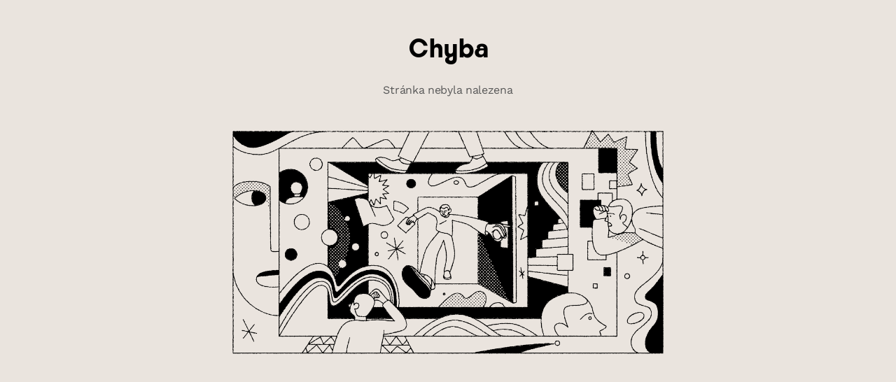

--- FILE ---
content_type: text/javascript
request_url: https://cdn.welcometothejungle.com/wttj-front/production/assets/packery-CUc2W1le.js
body_size: 9535
content:
import{w as ht}from"./loading.styled-Bpt9gnCL.js";function ut(_,v){for(var d=0;d<v.length;d++){const y=v[d];if(typeof y!="string"&&!Array.isArray(y)){for(const h in y)if(h!=="default"&&!(h in _)){const c=Object.getOwnPropertyDescriptor(y,h);c&&Object.defineProperty(_,h,c.get?c:{enumerable:!0,get:()=>y[h]})}}}return Object.freeze(Object.defineProperty(_,Symbol.toStringTag,{value:"Module"}))}var C={exports:{}},B={exports:{}};/*!
 * getSize v2.0.3
 * measure size of elements
 * MIT license
 */var Y;function G(){return Y||(Y=1,function(_){(function(v,d){_.exports?_.exports=d():v.getSize=d()})(window,function(){function d(u){var r=parseFloat(u),n=u.indexOf("%")==-1&&!isNaN(r);return n&&r}function y(){}var h=typeof console>"u"?y:function(u){console.error(u)},c=["paddingLeft","paddingRight","paddingTop","paddingBottom","marginLeft","marginRight","marginTop","marginBottom","borderLeftWidth","borderRightWidth","borderTopWidth","borderBottomWidth"],f=c.length;function s(){for(var u={width:0,height:0,innerWidth:0,innerHeight:0,outerWidth:0,outerHeight:0},r=0;r<f;r++){var n=c[r];u[n]=0}return u}function o(u){var r=getComputedStyle(u);return r||h("Style returned "+r+". Are you running this code in a hidden iframe on Firefox? See https://bit.ly/getsizebug1"),r}var x=!1,p;function m(){if(!x){x=!0;var u=document.createElement("div");u.style.width="200px",u.style.padding="1px 2px 3px 4px",u.style.borderStyle="solid",u.style.borderWidth="1px 2px 3px 4px",u.style.boxSizing="border-box";var r=document.body||document.documentElement;r.appendChild(u);var n=o(u);p=Math.round(d(n.width))==200,E.isBoxSizeOuter=p,r.removeChild(u)}}function E(u){if(m(),typeof u=="string"&&(u=document.querySelector(u)),!(!u||typeof u!="object"||!u.nodeType)){var r=o(u);if(r.display=="none")return s();var n={};n.width=u.offsetWidth,n.height=u.offsetHeight;for(var e=n.isBorderBox=r.boxSizing=="border-box",t=0;t<f;t++){var i=c[t],a=r[i],l=parseFloat(a);n[i]=isNaN(l)?0:l}var g=n.paddingLeft+n.paddingRight,T=n.paddingTop+n.paddingBottom,S=n.marginLeft+n.marginRight,b=n.marginTop+n.marginBottom,P=n.borderLeftWidth+n.borderRightWidth,R=n.borderTopWidth+n.borderBottomWidth,k=e&&p,D=d(r.width);D!==!1&&(n.width=D+(k?0:g+P));var I=d(r.height);return I!==!1&&(n.height=I+(k?0:T+R)),n.innerWidth=n.width-(g+P),n.innerHeight=n.height-(T+R),n.outerWidth=n.width+S,n.outerHeight=n.height+b,n}}return E})}(B)),B.exports}var W={exports:{}},M={exports:{}},ft=M.exports,$;function et(){return $||($=1,function(_){(function(v,d){_.exports?_.exports=d():v.EvEmitter=d()})(typeof window<"u"?window:ft,function(){function v(){}var d=v.prototype;return d.on=function(y,h){if(!(!y||!h)){var c=this._events=this._events||{},f=c[y]=c[y]||[];return f.indexOf(h)==-1&&f.push(h),this}},d.once=function(y,h){if(!(!y||!h)){this.on(y,h);var c=this._onceEvents=this._onceEvents||{},f=c[y]=c[y]||{};return f[h]=!0,this}},d.off=function(y,h){var c=this._events&&this._events[y];if(!(!c||!c.length)){var f=c.indexOf(h);return f!=-1&&c.splice(f,1),this}},d.emitEvent=function(y,h){var c=this._events&&this._events[y];if(!(!c||!c.length)){c=c.slice(0),h=h||[];for(var f=this._onceEvents&&this._onceEvents[y],s=0;s<c.length;s++){var o=c[s],x=f&&f[o];x&&(this.off(y,o),delete f[o]),o.apply(this,h)}return this}},d.allOff=function(){delete this._events,delete this._onceEvents},v})}(M)),M.exports}var H={exports:{}},q={exports:{}},Q;function ct(){return Q||(Q=1,function(_){(function(v,d){_.exports?_.exports=d():v.matchesSelector=d()})(window,function(){var d=function(){var y=window.Element.prototype;if(y.matches)return"matches";if(y.matchesSelector)return"matchesSelector";for(var h=["webkit","moz","ms","o"],c=0;c<h.length;c++){var f=h[c],s=f+"MatchesSelector";if(y[s])return s}}();return function(h,c){return h[d](c)}})}(q)),q.exports}var V;function dt(){return V||(V=1,function(_){(function(v,d){_.exports?_.exports=d(v,ct()):v.fizzyUIUtils=d(v,v.matchesSelector)})(window,function(d,y){var h={};h.extend=function(s,o){for(var x in o)s[x]=o[x];return s},h.modulo=function(s,o){return(s%o+o)%o};var c=Array.prototype.slice;h.makeArray=function(s){if(Array.isArray(s))return s;if(s==null)return[];var o=typeof s=="object"&&typeof s.length=="number";return o?c.call(s):[s]},h.removeFrom=function(s,o){var x=s.indexOf(o);x!=-1&&s.splice(x,1)},h.getParent=function(s,o){for(;s.parentNode&&s!=document.body;)if(s=s.parentNode,y(s,o))return s},h.getQueryElement=function(s){return typeof s=="string"?document.querySelector(s):s},h.handleEvent=function(s){var o="on"+s.type;this[o]&&this[o](s)},h.filterFindElements=function(s,o){s=h.makeArray(s);var x=[];return s.forEach(function(p){if(p instanceof HTMLElement){if(!o){x.push(p);return}y(p,o)&&x.push(p);for(var m=p.querySelectorAll(o),E=0;E<m.length;E++)x.push(m[E])}}),x},h.debounceMethod=function(s,o,x){x=x||100;var p=s.prototype[o],m=o+"Timeout";s.prototype[o]=function(){var E=this[m];clearTimeout(E);var u=arguments,r=this;this[m]=setTimeout(function(){p.apply(r,u),delete r[m]},x)}},h.docReady=function(s){var o=document.readyState;o=="complete"||o=="interactive"?setTimeout(s):document.addEventListener("DOMContentLoaded",s)},h.toDashed=function(s){return s.replace(/(.)([A-Z])/g,function(o,x,p){return x+"-"+p}).toLowerCase()};var f=d.console;return h.htmlInit=function(s,o){h.docReady(function(){var x=h.toDashed(o),p="data-"+x,m=document.querySelectorAll("["+p+"]"),E=document.querySelectorAll(".js-"+x),u=h.makeArray(m).concat(h.makeArray(E)),r=p+"-options",n=d.jQuery;u.forEach(function(e){var t=e.getAttribute(p)||e.getAttribute(r),i;try{i=t&&JSON.parse(t)}catch(l){f&&f.error("Error parsing "+p+" on "+e.className+": "+l);return}var a=new s(e,i);n&&n.data(e,o,a)})})},h})}(H)),H.exports}var F={exports:{}},K;function lt(){return K||(K=1,function(_){(function(v,d){_.exports?_.exports=d(et(),G()):(v.Outlayer={},v.Outlayer.Item=d(v.EvEmitter,v.getSize))})(window,function(d,y){function h(e){for(var t in e)return!1;return t=null,!0}var c=document.documentElement.style,f=typeof c.transition=="string"?"transition":"WebkitTransition",s=typeof c.transform=="string"?"transform":"WebkitTransform",o={WebkitTransition:"webkitTransitionEnd",transition:"transitionend"}[f],x={transform:s,transition:f,transitionDuration:f+"Duration",transitionProperty:f+"Property",transitionDelay:f+"Delay"};function p(e,t){e&&(this.element=e,this.layout=t,this.position={x:0,y:0},this._create())}var m=p.prototype=Object.create(d.prototype);m.constructor=p,m._create=function(){this._transn={ingProperties:{},clean:{},onEnd:{}},this.css({position:"absolute"})},m.handleEvent=function(e){var t="on"+e.type;this[t]&&this[t](e)},m.getSize=function(){this.size=y(this.element)},m.css=function(e){var t=this.element.style;for(var i in e){var a=x[i]||i;t[a]=e[i]}},m.getPosition=function(){var e=getComputedStyle(this.element),t=this.layout._getOption("originLeft"),i=this.layout._getOption("originTop"),a=e[t?"left":"right"],l=e[i?"top":"bottom"],g=parseFloat(a),T=parseFloat(l),S=this.layout.size;a.indexOf("%")!=-1&&(g=g/100*S.width),l.indexOf("%")!=-1&&(T=T/100*S.height),g=isNaN(g)?0:g,T=isNaN(T)?0:T,g-=t?S.paddingLeft:S.paddingRight,T-=i?S.paddingTop:S.paddingBottom,this.position.x=g,this.position.y=T},m.layoutPosition=function(){var e=this.layout.size,t={},i=this.layout._getOption("originLeft"),a=this.layout._getOption("originTop"),l=i?"paddingLeft":"paddingRight",g=i?"left":"right",T=i?"right":"left",S=this.position.x+e[l];t[g]=this.getXValue(S),t[T]="";var b=a?"paddingTop":"paddingBottom",P=a?"top":"bottom",R=a?"bottom":"top",k=this.position.y+e[b];t[P]=this.getYValue(k),t[R]="",this.css(t),this.emitEvent("layout",[this])},m.getXValue=function(e){var t=this.layout._getOption("horizontal");return this.layout.options.percentPosition&&!t?e/this.layout.size.width*100+"%":e+"px"},m.getYValue=function(e){var t=this.layout._getOption("horizontal");return this.layout.options.percentPosition&&t?e/this.layout.size.height*100+"%":e+"px"},m._transitionTo=function(e,t){this.getPosition();var i=this.position.x,a=this.position.y,l=e==this.position.x&&t==this.position.y;if(this.setPosition(e,t),l&&!this.isTransitioning){this.layoutPosition();return}var g=e-i,T=t-a,S={};S.transform=this.getTranslate(g,T),this.transition({to:S,onTransitionEnd:{transform:this.layoutPosition},isCleaning:!0})},m.getTranslate=function(e,t){var i=this.layout._getOption("originLeft"),a=this.layout._getOption("originTop");return e=i?e:-e,t=a?t:-t,"translate3d("+e+"px, "+t+"px, 0)"},m.goTo=function(e,t){this.setPosition(e,t),this.layoutPosition()},m.moveTo=m._transitionTo,m.setPosition=function(e,t){this.position.x=parseFloat(e),this.position.y=parseFloat(t)},m._nonTransition=function(e){this.css(e.to),e.isCleaning&&this._removeStyles(e.to);for(var t in e.onTransitionEnd)e.onTransitionEnd[t].call(this)},m.transition=function(e){if(!parseFloat(this.layout.options.transitionDuration)){this._nonTransition(e);return}var t=this._transn;for(var i in e.onTransitionEnd)t.onEnd[i]=e.onTransitionEnd[i];for(i in e.to)t.ingProperties[i]=!0,e.isCleaning&&(t.clean[i]=!0);e.from&&(this.css(e.from),this.element.offsetHeight),this.enableTransition(e.to),this.css(e.to),this.isTransitioning=!0};function E(e){return e.replace(/([A-Z])/g,function(t){return"-"+t.toLowerCase()})}var u="opacity,"+E(s);m.enableTransition=function(){if(!this.isTransitioning){var e=this.layout.options.transitionDuration;e=typeof e=="number"?e+"ms":e,this.css({transitionProperty:u,transitionDuration:e,transitionDelay:this.staggerDelay||0}),this.element.addEventListener(o,this,!1)}},m.onwebkitTransitionEnd=function(e){this.ontransitionend(e)},m.onotransitionend=function(e){this.ontransitionend(e)};var r={"-webkit-transform":"transform"};m.ontransitionend=function(e){if(e.target===this.element){var t=this._transn,i=r[e.propertyName]||e.propertyName;if(delete t.ingProperties[i],h(t.ingProperties)&&this.disableTransition(),i in t.clean&&(this.element.style[e.propertyName]="",delete t.clean[i]),i in t.onEnd){var a=t.onEnd[i];a.call(this),delete t.onEnd[i]}this.emitEvent("transitionEnd",[this])}},m.disableTransition=function(){this.removeTransitionStyles(),this.element.removeEventListener(o,this,!1),this.isTransitioning=!1},m._removeStyles=function(e){var t={};for(var i in e)t[i]="";this.css(t)};var n={transitionProperty:"",transitionDuration:"",transitionDelay:""};return m.removeTransitionStyles=function(){this.css(n)},m.stagger=function(e){e=isNaN(e)?0:e,this.staggerDelay=e+"ms"},m.removeElem=function(){this.element.parentNode.removeChild(this.element),this.css({display:""}),this.emitEvent("remove",[this])},m.remove=function(){if(!parseFloat(this.layout.options.transitionDuration)){this.removeElem();return}this.once("transitionEnd",function(){this.removeElem()}),this.hide()},m.reveal=function(){delete this.isHidden,this.css({display:""});var e=this.layout.options,t={},i=this.getHideRevealTransitionEndProperty("visibleStyle");t[i]=this.onRevealTransitionEnd,this.transition({from:e.hiddenStyle,to:e.visibleStyle,isCleaning:!0,onTransitionEnd:t})},m.onRevealTransitionEnd=function(){this.isHidden||this.emitEvent("reveal")},m.getHideRevealTransitionEndProperty=function(e){var t=this.layout.options[e];if(t.opacity)return"opacity";for(var i in t)return i},m.hide=function(){this.isHidden=!0,this.css({display:""});var e=this.layout.options,t={},i=this.getHideRevealTransitionEndProperty("hiddenStyle");t[i]=this.onHideTransitionEnd,this.transition({from:e.visibleStyle,to:e.hiddenStyle,isCleaning:!0,onTransitionEnd:t})},m.onHideTransitionEnd=function(){this.isHidden&&(this.css({display:"none"}),this.emitEvent("hide"))},m.destroy=function(){this.css({position:"",left:"",right:"",top:"",bottom:"",transition:"",transform:""})},p})}(F)),F.exports}/*!
 * Outlayer v2.1.1
 * the brains and guts of a layout library
 * MIT license
 */var j;function nt(){return j||(j=1,function(_){(function(v,d){_.exports?_.exports=d(v,et(),G(),dt(),lt()):v.Outlayer=d(v,v.EvEmitter,v.getSize,v.fizzyUIUtils,v.Outlayer.Item)})(window,function(d,y,h,c,f){var s=d.console,o=d.jQuery,x=function(){},p=0,m={};function E(t,i){var a=c.getQueryElement(t);if(!a){s&&s.error("Bad element for "+this.constructor.namespace+": "+(a||t));return}this.element=a,o&&(this.$element=o(this.element)),this.options=c.extend({},this.constructor.defaults),this.option(i);var l=++p;this.element.outlayerGUID=l,m[l]=this,this._create();var g=this._getOption("initLayout");g&&this.layout()}E.namespace="outlayer",E.Item=f,E.defaults={containerStyle:{position:"relative"},initLayout:!0,originLeft:!0,originTop:!0,resize:!0,resizeContainer:!0,transitionDuration:"0.4s",hiddenStyle:{opacity:0,transform:"scale(0.001)"},visibleStyle:{opacity:1,transform:"scale(1)"}};var u=E.prototype;c.extend(u,y.prototype),u.option=function(t){c.extend(this.options,t)},u._getOption=function(t){var i=this.constructor.compatOptions[t];return i&&this.options[i]!==void 0?this.options[i]:this.options[t]},E.compatOptions={initLayout:"isInitLayout",horizontal:"isHorizontal",layoutInstant:"isLayoutInstant",originLeft:"isOriginLeft",originTop:"isOriginTop",resize:"isResizeBound",resizeContainer:"isResizingContainer"},u._create=function(){this.reloadItems(),this.stamps=[],this.stamp(this.options.stamp),c.extend(this.element.style,this.options.containerStyle);var t=this._getOption("resize");t&&this.bindResize()},u.reloadItems=function(){this.items=this._itemize(this.element.children)},u._itemize=function(t){for(var i=this._filterFindItemElements(t),a=this.constructor.Item,l=[],g=0;g<i.length;g++){var T=i[g],S=new a(T,this);l.push(S)}return l},u._filterFindItemElements=function(t){return c.filterFindElements(t,this.options.itemSelector)},u.getItemElements=function(){return this.items.map(function(t){return t.element})},u.layout=function(){this._resetLayout(),this._manageStamps();var t=this._getOption("layoutInstant"),i=t!==void 0?t:!this._isLayoutInited;this.layoutItems(this.items,i),this._isLayoutInited=!0},u._init=u.layout,u._resetLayout=function(){this.getSize()},u.getSize=function(){this.size=h(this.element)},u._getMeasurement=function(t,i){var a=this.options[t],l;a?(typeof a=="string"?l=this.element.querySelector(a):a instanceof HTMLElement&&(l=a),this[t]=l?h(l)[i]:a):this[t]=0},u.layoutItems=function(t,i){t=this._getItemsForLayout(t),this._layoutItems(t,i),this._postLayout()},u._getItemsForLayout=function(t){return t.filter(function(i){return!i.isIgnored})},u._layoutItems=function(t,i){if(this._emitCompleteOnItems("layout",t),!(!t||!t.length)){var a=[];t.forEach(function(l){var g=this._getItemLayoutPosition(l);g.item=l,g.isInstant=i||l.isLayoutInstant,a.push(g)},this),this._processLayoutQueue(a)}},u._getItemLayoutPosition=function(){return{x:0,y:0}},u._processLayoutQueue=function(t){this.updateStagger(),t.forEach(function(i,a){this._positionItem(i.item,i.x,i.y,i.isInstant,a)},this)},u.updateStagger=function(){var t=this.options.stagger;if(t==null){this.stagger=0;return}return this.stagger=e(t),this.stagger},u._positionItem=function(t,i,a,l,g){l?t.goTo(i,a):(t.stagger(g*this.stagger),t.moveTo(i,a))},u._postLayout=function(){this.resizeContainer()},u.resizeContainer=function(){var t=this._getOption("resizeContainer");if(t){var i=this._getContainerSize();i&&(this._setContainerMeasure(i.width,!0),this._setContainerMeasure(i.height,!1))}},u._getContainerSize=x,u._setContainerMeasure=function(t,i){if(t!==void 0){var a=this.size;a.isBorderBox&&(t+=i?a.paddingLeft+a.paddingRight+a.borderLeftWidth+a.borderRightWidth:a.paddingBottom+a.paddingTop+a.borderTopWidth+a.borderBottomWidth),t=Math.max(t,0),this.element.style[i?"width":"height"]=t+"px"}},u._emitCompleteOnItems=function(t,i){var a=this;function l(){a.dispatchEvent(t+"Complete",null,[i])}var g=i.length;if(!i||!g){l();return}var T=0;function S(){T++,T==g&&l()}i.forEach(function(b){b.once(t,S)})},u.dispatchEvent=function(t,i,a){var l=i?[i].concat(a):a;if(this.emitEvent(t,l),o)if(this.$element=this.$element||o(this.element),i){var g=o.Event(i);g.type=t,this.$element.trigger(g,a)}else this.$element.trigger(t,a)},u.ignore=function(t){var i=this.getItem(t);i&&(i.isIgnored=!0)},u.unignore=function(t){var i=this.getItem(t);i&&delete i.isIgnored},u.stamp=function(t){t=this._find(t),t&&(this.stamps=this.stamps.concat(t),t.forEach(this.ignore,this))},u.unstamp=function(t){t=this._find(t),t&&t.forEach(function(i){c.removeFrom(this.stamps,i),this.unignore(i)},this)},u._find=function(t){if(t)return typeof t=="string"&&(t=this.element.querySelectorAll(t)),t=c.makeArray(t),t},u._manageStamps=function(){!this.stamps||!this.stamps.length||(this._getBoundingRect(),this.stamps.forEach(this._manageStamp,this))},u._getBoundingRect=function(){var t=this.element.getBoundingClientRect(),i=this.size;this._boundingRect={left:t.left+i.paddingLeft+i.borderLeftWidth,top:t.top+i.paddingTop+i.borderTopWidth,right:t.right-(i.paddingRight+i.borderRightWidth),bottom:t.bottom-(i.paddingBottom+i.borderBottomWidth)}},u._manageStamp=x,u._getElementOffset=function(t){var i=t.getBoundingClientRect(),a=this._boundingRect,l=h(t),g={left:i.left-a.left-l.marginLeft,top:i.top-a.top-l.marginTop,right:a.right-i.right-l.marginRight,bottom:a.bottom-i.bottom-l.marginBottom};return g},u.handleEvent=c.handleEvent,u.bindResize=function(){d.addEventListener("resize",this),this.isResizeBound=!0},u.unbindResize=function(){d.removeEventListener("resize",this),this.isResizeBound=!1},u.onresize=function(){this.resize()},c.debounceMethod(E,"onresize",100),u.resize=function(){!this.isResizeBound||!this.needsResizeLayout()||this.layout()},u.needsResizeLayout=function(){var t=h(this.element),i=this.size&&t;return i&&t.innerWidth!==this.size.innerWidth},u.addItems=function(t){var i=this._itemize(t);return i.length&&(this.items=this.items.concat(i)),i},u.appended=function(t){var i=this.addItems(t);i.length&&(this.layoutItems(i,!0),this.reveal(i))},u.prepended=function(t){var i=this._itemize(t);if(i.length){var a=this.items.slice(0);this.items=i.concat(a),this._resetLayout(),this._manageStamps(),this.layoutItems(i,!0),this.reveal(i),this.layoutItems(a)}},u.reveal=function(t){if(this._emitCompleteOnItems("reveal",t),!(!t||!t.length)){var i=this.updateStagger();t.forEach(function(a,l){a.stagger(l*i),a.reveal()})}},u.hide=function(t){if(this._emitCompleteOnItems("hide",t),!(!t||!t.length)){var i=this.updateStagger();t.forEach(function(a,l){a.stagger(l*i),a.hide()})}},u.revealItemElements=function(t){var i=this.getItems(t);this.reveal(i)},u.hideItemElements=function(t){var i=this.getItems(t);this.hide(i)},u.getItem=function(t){for(var i=0;i<this.items.length;i++){var a=this.items[i];if(a.element==t)return a}},u.getItems=function(t){t=c.makeArray(t);var i=[];return t.forEach(function(a){var l=this.getItem(a);l&&i.push(l)},this),i},u.remove=function(t){var i=this.getItems(t);this._emitCompleteOnItems("remove",i),!(!i||!i.length)&&i.forEach(function(a){a.remove(),c.removeFrom(this.items,a)},this)},u.destroy=function(){var t=this.element.style;t.height="",t.position="",t.width="",this.items.forEach(function(a){a.destroy()}),this.unbindResize();var i=this.element.outlayerGUID;delete m[i],delete this.element.outlayerGUID,o&&o.removeData(this.element,this.constructor.namespace)},E.data=function(t){t=c.getQueryElement(t);var i=t&&t.outlayerGUID;return i&&m[i]},E.create=function(t,i){var a=r(E);return a.defaults=c.extend({},E.defaults),c.extend(a.defaults,i),a.compatOptions=c.extend({},E.compatOptions),a.namespace=t,a.data=E.data,a.Item=r(f),c.htmlInit(a,t),o&&o.bridget&&o.bridget(t,a),a};function r(t){function i(){t.apply(this,arguments)}return i.prototype=Object.create(t.prototype),i.prototype.constructor=i,i}var n={ms:1,s:1e3};function e(t){if(typeof t=="number")return t;var i=t.match(/(^\d*\.?\d*)(\w*)/),a=i&&i[1],l=i&&i[2];if(!a.length)return 0;a=parseFloat(a);var g=n[l]||1;return a*g}return E.Item=f,E})}(W)),W.exports}var A={exports:{}},Z;function X(){return Z||(Z=1,function(_){(function(v,d){_.exports?_.exports=d():(v.Packery=v.Packery||{},v.Packery.Rect=d())})(window,function(){function d(h){for(var c in d.defaults)this[c]=d.defaults[c];for(c in h)this[c]=h[c]}d.defaults={x:0,y:0,width:0,height:0};var y=d.prototype;return y.contains=function(h){var c=h.width||0,f=h.height||0;return this.x<=h.x&&this.y<=h.y&&this.x+this.width>=h.x+c&&this.y+this.height>=h.y+f},y.overlaps=function(h){var c=this.x+this.width,f=this.y+this.height,s=h.x+h.width,o=h.y+h.height;return this.x<s&&c>h.x&&this.y<o&&f>h.y},y.getMaximalFreeRects=function(h){if(!this.overlaps(h))return!1;var c=[],f,s=this.x+this.width,o=this.y+this.height,x=h.x+h.width,p=h.y+h.height;return this.y<h.y&&(f=new d({x:this.x,y:this.y,width:this.width,height:h.y-this.y}),c.push(f)),s>x&&(f=new d({x,y:this.y,width:s-x,height:this.height}),c.push(f)),o>p&&(f=new d({x:this.x,y:p,width:this.width,height:o-p}),c.push(f)),this.x<h.x&&(f=new d({x:this.x,y:this.y,width:h.x-this.x,height:this.height}),c.push(f)),c},y.canFit=function(h){return this.width>=h.width&&this.height>=h.height},d})}(A)),A.exports}var U={exports:{}},J;function pt(){return J||(J=1,function(_){(function(v,d){if(_.exports)_.exports=d(X());else{var y=v.Packery=v.Packery||{};y.Packer=d(y.Rect)}})(window,function(d){function y(f,s,o){this.width=f||0,this.height=s||0,this.sortDirection=o||"downwardLeftToRight",this.reset()}var h=y.prototype;h.reset=function(){this.spaces=[];var f=new d({x:0,y:0,width:this.width,height:this.height});this.spaces.push(f),this.sorter=c[this.sortDirection]||c.downwardLeftToRight},h.pack=function(f){for(var s=0;s<this.spaces.length;s++){var o=this.spaces[s];if(o.canFit(f)){this.placeInSpace(f,o);break}}},h.columnPack=function(f){for(var s=0;s<this.spaces.length;s++){var o=this.spaces[s],x=o.x<=f.x&&o.x+o.width>=f.x+f.width&&o.height>=f.height-.01;if(x){f.y=o.y,this.placed(f);break}}},h.rowPack=function(f){for(var s=0;s<this.spaces.length;s++){var o=this.spaces[s],x=o.y<=f.y&&o.y+o.height>=f.y+f.height&&o.width>=f.width-.01;if(x){f.x=o.x,this.placed(f);break}}},h.placeInSpace=function(f,s){f.x=s.x,f.y=s.y,this.placed(f)},h.placed=function(f){for(var s=[],o=0;o<this.spaces.length;o++){var x=this.spaces[o],p=x.getMaximalFreeRects(f);p?s.push.apply(s,p):s.push(x)}this.spaces=s,this.mergeSortSpaces()},h.mergeSortSpaces=function(){y.mergeRects(this.spaces),this.spaces.sort(this.sorter)},h.addSpace=function(f){this.spaces.push(f),this.mergeSortSpaces()},y.mergeRects=function(f){var s=0,o=f[s];t:for(;o;){for(var x=0,p=f[s+x];p;){if(p==o)x++;else if(p.contains(o)){f.splice(s,1),o=f[s];continue t}else o.contains(p)?f.splice(s+x,1):x++;p=f[s+x]}s++,o=f[s]}return f};var c={downwardLeftToRight:function(f,s){return f.y-s.y||f.x-s.x},rightwardTopToBottom:function(f,s){return f.x-s.x||f.y-s.y}};return y})}(U)),U.exports}var N={exports:{}},tt;function gt(){return tt||(tt=1,function(_){(function(v,d){_.exports?_.exports=d(nt(),X()):v.Packery.Item=d(v.Outlayer,v.Packery.Rect)})(window,function(d,y){var h=document.documentElement.style,c=typeof h.transform=="string"?"transform":"WebkitTransform",f=function(){d.Item.apply(this,arguments)},s=f.prototype=Object.create(d.Item.prototype),o=s._create;s._create=function(){o.call(this),this.rect=new y};var x=s.moveTo;return s.moveTo=function(p,m){var E=Math.abs(this.position.x-p),u=Math.abs(this.position.y-m),r=this.layout.dragItemCount&&!this.isPlacing&&!this.isTransitioning&&E<1&&u<1;if(r){this.goTo(p,m);return}x.apply(this,arguments)},s.enablePlacing=function(){this.removeTransitionStyles(),this.isTransitioning&&c&&(this.element.style[c]="none"),this.isTransitioning=!1,this.getSize(),this.layout._setRectSize(this.element,this.rect),this.isPlacing=!0},s.disablePlacing=function(){this.isPlacing=!1},s.removeElem=function(){var p=this.element.parentNode;p&&p.removeChild(this.element),this.layout.packer.addSpace(this.rect),this.emitEvent("remove",[this])},s.showDropPlaceholder=function(){var p=this.dropPlaceholder;p||(p=this.dropPlaceholder=document.createElement("div"),p.className="packery-drop-placeholder",p.style.position="absolute"),p.style.width=this.size.width+"px",p.style.height=this.size.height+"px",this.positionDropPlaceholder(),this.layout.element.appendChild(p)},s.positionDropPlaceholder=function(){this.dropPlaceholder.style[c]="translate("+this.rect.x+"px, "+this.rect.y+"px)"},s.hideDropPlaceholder=function(){var p=this.dropPlaceholder.parentNode;p&&p.removeChild(this.dropPlaceholder)},f})}(N)),N.exports}/*!
 * Packery v3.0.0
 * Gapless, draggable grid layouts
 * MIT License
 * https://packery.metafizzy.co
 * Copyright 2013-2025 Metafizzy
 */var it;function vt(){return it||(it=1,function(_){(function(v,d){_.exports?_.exports=d(G(),nt(),X(),pt(),gt()):v.Packery=d(v.getSize,v.Outlayer,v.Packery.Rect,v.Packery.Packer,v.Packery.Item)})(window,function(d,y,h,c,f){h.prototype.canFit=function(r){return this.width>=r.width-1&&this.height>=r.height-1};var s=y.create("packery");s.Item=f;var o=s.prototype;o._create=function(){y.prototype._create.call(this),this.packer=new c,this.shiftPacker=new c,this.isEnabled=!0,this.dragItemCount=0;var r=this;this.handleDraggabilly={dragStart:function(){r.itemDragStart(this.element)},dragMove:function(){r.itemDragMove(this.element,this.position.x,this.position.y)},dragEnd:function(){r.itemDragEnd(this.element)}},this.handleUIDraggable={start:function(e,t){t&&r.itemDragStart(e.currentTarget)},drag:function(e,t){t&&r.itemDragMove(e.currentTarget,t.position.left,t.position.top)},stop:function(e,t){t&&r.itemDragEnd(e.currentTarget)}}},o._resetLayout=function(){this.getSize(),this._getMeasurements();var r,n,e;this._getOption("horizontal")?(r=1/0,n=this.size.innerHeight+this.gutter,e="rightwardTopToBottom"):(r=this.size.innerWidth+this.gutter,n=1/0,e="downwardLeftToRight"),this.packer.width=this.shiftPacker.width=r,this.packer.height=this.shiftPacker.height=n,this.packer.sortDirection=this.shiftPacker.sortDirection=e,this.packer.reset(),this.maxY=0,this.maxX=0},o._getMeasurements=function(){this._getMeasurement("columnWidth","width"),this._getMeasurement("rowHeight","height"),this._getMeasurement("gutter","width")},o._getItemLayoutPosition=function(r){if(this._setRectSize(r.element,r.rect),this.isShifting||this.dragItemCount>0){var n=this._getPackMethod();this.packer[n](r.rect)}else this.packer.pack(r.rect);return this._setMaxXY(r.rect),r.rect},o.shiftLayout=function(){this.isShifting=!0,this.layout(),delete this.isShifting},o._getPackMethod=function(){return this._getOption("horizontal")?"rowPack":"columnPack"},o._setMaxXY=function(r){this.maxX=Math.max(r.x+r.width,this.maxX),this.maxY=Math.max(r.y+r.height,this.maxY)},o._setRectSize=function(r,n){var e=d(r),t=e.outerWidth,i=e.outerHeight;(t||i)&&(t=this._applyGridGutter(t,this.columnWidth),i=this._applyGridGutter(i,this.rowHeight)),n.width=Math.min(t,this.packer.width),n.height=Math.min(i,this.packer.height)},o._applyGridGutter=function(r,n){if(!n)return r+this.gutter;n+=this.gutter;var e=r%n,t=e&&e<1?"round":"ceil";return r=Math[t](r/n)*n,r},o._getContainerSize=function(){return this._getOption("horizontal")?{width:this.maxX-this.gutter}:{height:this.maxY-this.gutter}},o._manageStamp=function(r){var n=this.getItem(r),e;if(n&&n.isPlacing)e=n.rect;else{var t=this._getElementOffset(r);e=new h({x:this._getOption("originLeft")?t.left:t.right,y:this._getOption("originTop")?t.top:t.bottom})}this._setRectSize(r,e),this.packer.placed(e),this._setMaxXY(e)};function x(r,n){return r.position.y-n.position.y||r.position.x-n.position.x}function p(r,n){return r.position.x-n.position.x||r.position.y-n.position.y}o.sortItemsByPosition=function(){var r=this._getOption("horizontal")?p:x;this.items.sort(r)},o.fit=function(r,n,e){var t=this.getItem(r);t&&(this.stamp(t.element),t.enablePlacing(),this.updateShiftTargets(t),n=n===void 0?t.rect.x:n,e=e===void 0?t.rect.y:e,this.shift(t,n,e),this._bindFitEvents(t),t.moveTo(t.rect.x,t.rect.y),this.shiftLayout(),this.unstamp(t.element),this.sortItemsByPosition(),t.disablePlacing())},o._bindFitEvents=function(r){var n=this,e=0;function t(){e++,e==2&&n.dispatchEvent("fitComplete",null,[r])}r.once("layout",t),this.once("layoutComplete",t)},o.resize=function(){!this.isResizeBound||!this.needsResizeLayout()||(this.options.shiftPercentResize?this.resizeShiftPercentLayout():this.layout())},o.needsResizeLayout=function(){var r=d(this.element),n=this._getOption("horizontal")?"innerHeight":"innerWidth";return r[n]!=this.size[n]},o.resizeShiftPercentLayout=function(){var r=this._getItemsForLayout(this.items),n=this._getOption("horizontal"),e=n?"y":"x",t=n?"height":"width",i=n?"rowHeight":"columnWidth",a=n?"innerHeight":"innerWidth",l=this[i];if(l=l&&l+this.gutter,l){this._getMeasurements();var g=this[i]+this.gutter;r.forEach(function(b){var P=Math.round(b.rect[e]/l);b.rect[e]=P*g})}else{var T=d(this.element)[a]+this.gutter,S=this.packer[t];r.forEach(function(b){b.rect[e]=b.rect[e]/S*T})}this.shiftLayout()},o.itemDragStart=function(r){if(this.isEnabled){this.stamp(r);var n=this.getItem(r);n&&(n.enablePlacing(),n.showDropPlaceholder(),this.dragItemCount++,this.updateShiftTargets(n))}},o.updateShiftTargets=function(r){this.shiftPacker.reset(),this._getBoundingRect();var n=this._getOption("originLeft"),e=this._getOption("originTop");this.stamps.forEach(function(I){var z=this.getItem(I);if(!(z&&z.isPlacing)){var L=this._getElementOffset(I),O=new h({x:n?L.left:L.right,y:e?L.top:L.bottom});this._setRectSize(I,O),this.shiftPacker.placed(O)}},this);var t=this._getOption("horizontal"),i=t?"rowHeight":"columnWidth",a=t?"height":"width";this.shiftTargetKeys=[],this.shiftTargets=[];var l,g=this[i];if(g=g&&g+this.gutter,g){var T=Math.ceil(r.rect[a]/g),S=Math.floor((this.shiftPacker[a]+this.gutter)/g);l=(S-T)*g;for(var b=0;b<S;b++){var P=t?0:b*g,R=t?b*g:0;this._addShiftTarget(P,R,l)}}else l=this.shiftPacker[a]+this.gutter-r.rect[a],this._addShiftTarget(0,0,l);var k=this._getItemsForLayout(this.items),D=this._getPackMethod();k.forEach(function(I){var z=I.rect;this._setRectSize(I.element,z),this.shiftPacker[D](z),this._addShiftTarget(z.x,z.y,l);var L=t?z.x+z.width:z.x,O=t?z.y:z.y+z.height;if(this._addShiftTarget(L,O,l),g)for(var ot=Math.round(z[a]/g),w=1;w<ot;w++){var st=t?L:z.x+g*w,at=t?z.y+g*w:O;this._addShiftTarget(st,at,l)}},this)},o._addShiftTarget=function(r,n,e){var t=this._getOption("horizontal")?n:r;if(!(t!==0&&t>e)){var i=r+","+n,a=this.shiftTargetKeys.indexOf(i)!=-1;a||(this.shiftTargetKeys.push(i),this.shiftTargets.push({x:r,y:n}))}},o.shift=function(r,n,e){var t,i=1/0,a={x:n,y:e};this.shiftTargets.forEach(function(l){var g=m(l,a);g<i&&(t=l,i=g)}),r.rect.x=t.x,r.rect.y=t.y};function m(r,n){var e=n.x-r.x,t=n.y-r.y;return Math.sqrt(e*e+t*t)}var E=120;o.itemDragMove=function(r,n,e){var t=this.isEnabled&&this.getItem(r);if(!t)return;n-=this.size.paddingLeft,e-=this.size.paddingTop;var i=this;function a(){i.shift(t,n,e),t.positionDropPlaceholder(),i.layout()}var l=new Date,g=this._itemDragTime&&l-this._itemDragTime<E;g?(clearTimeout(this.dragTimeout),this.dragTimeout=setTimeout(a,E)):(a(),this._itemDragTime=l)},o.itemDragEnd=function(r){var n=this.isEnabled&&this.getItem(r);if(!n)return;clearTimeout(this.dragTimeout),n.element.classList.add("is-positioning-post-drag");var e=0,t=this;function i(){e++,e==2&&(n.element.classList.remove("is-positioning-post-drag"),n.hideDropPlaceholder(),t.dispatchEvent("dragItemPositioned",null,[n]))}n.once("layout",i),this.once("layoutComplete",i),n.moveTo(n.rect.x,n.rect.y),this.layout(),this.dragItemCount=Math.max(0,this.dragItemCount-1),this.sortItemsByPosition(),n.disablePlacing(),this.unstamp(n.element)},o.bindDraggabillyEvents=function(r){this._bindDraggabillyEvents(r,"on")},o.unbindDraggabillyEvents=function(r){this._bindDraggabillyEvents(r,"off")},o._bindDraggabillyEvents=function(r,n){var e=this.handleDraggabilly;r[n]("dragStart",e.dragStart),r[n]("dragMove",e.dragMove),r[n]("dragEnd",e.dragEnd)},o.bindUIDraggableEvents=function(r){this._bindUIDraggableEvents(r,"on")},o.unbindUIDraggableEvents=function(r){this._bindUIDraggableEvents(r,"off")},o._bindUIDraggableEvents=function(r,n){var e=this.handleUIDraggable;r[n]("dragstart",e.start)[n]("drag",e.drag)[n]("dragstop",e.stop)};var u=o.destroy;return o.destroy=function(){u.apply(this,arguments),this.isEnabled=!1},s.Rect=h,s.Packer=c,s})}(C)),C.exports}var rt=vt();const mt=ht(rt),xt=ut({__proto__:null,default:mt},[rt]);export{xt as p};


--- FILE ---
content_type: text/javascript
request_url: https://cdn.welcometothejungle.com/wttj-front/production/assets/constants-A3jTI2aI.js
body_size: -72
content:
const e={eventType:"EVENT",eventCategory:"geo_search"},s=1e4,o=350,t=3,T="worldwide";export{o as D,t as M,s as N,e as T,T as W};


--- FILE ---
content_type: text/javascript
request_url: https://cdn.welcometothejungle.com/wttj-front/production/assets/Radio-DUlqL9KU.js
body_size: 1393
content:
import{bA as L,cF as z,bH as A,bB as J,bI as N,bC as W,bD as G,A as g,d1 as H,cx as K,c9 as R,bq as k,bF as T,bo as V,bG as X,bp as C,aL as q,aM as l,aK as v,bh as M,aN as p,aP as O,aJ as Y}from"./loading.styled-Bpt9gnCL.js";import{eG as Z,eH as _,eI as Q,eJ as U,eK as ee,eL as te,br as ae}from"./app-c5TIykpV.js";var $=L([_],[Z]),ie=$.useContext,pe=$.useProviderContext,me=$.ScopedContextProvider,P="input";function ne(i,a){if(a!==void 0)return i!=null&&a!=null?a===i:!!a}function re(i,a){return i==="input"&&(!a||a==="radio")}var oe=J(function(i){var a=i,{store:t,name:c,value:o,checked:f}=a,n=W(a,["store","name","value","checked"]);const h=ie();t=t||h;const s=G(n.id),u=g.useRef(null),d=Q(t,e=>f??ne(o,e?.value));g.useEffect(()=>{!s||!d||t?.getState().activeId===s||t==null||t.setActiveId(s)},[t,d,s]);const b=n.onChange,m=H(u,P),r=re(m,n.type),F=K(n),[j,w]=R();g.useEffect(()=>{const e=u.current;e&&(r||(d!==void 0&&(e.checked=d),c!==void 0&&(e.name=c),o!==void 0&&(e.value=`${o}`)))},[j,r,d,c,o]);const x=k(e=>{if(F){e.preventDefault(),e.stopPropagation();return}t?.getState().value!==o&&(r||(e.currentTarget.checked=!0,w()),b?.(e),!e.defaultPrevented&&t?.setValue(o))}),y=n.onClick,D=k(e=>{y?.(e),!e.defaultPrevented&&(r||x(e))}),I=n.onFocus,E=k(e=>{if(I?.(e),e.defaultPrevented||!r||!t)return;const{moves:S,activeId:B}=t.getState();S&&(s&&B!==s||x(e))});return n=V(C({id:s,role:r?void 0:"radio",type:r?"radio":void 0,"aria-checked":d},n),{ref:X(u,n.ref),onChange:x,onClick:D,onFocus:E}),n=U(C({store:t,clickOnEnter:!r},n)),T(C({name:r?c:void 0,value:r?o:void 0,checked:d},n))}),se=z(A(function(i){const a=oe(i);return N(P,a)}));const de=v(se).withConfig({shouldForwardProp:M})(({order:i="-1",size:a,variant:t})=>Y`
    ${ae({size:a,variant:t})};
    ${p("radios.default")}
    position: relative;
    padding: 0;
    order: ${i};
    cursor: pointer;
    border-radius: 50%;
    transition: medium;
    ${O};

    &::after {
      content: '';
      position: absolute;
      width: 8;
      height: 8;
      border-radius: 8;
      top: 3;
      left: 3;
      background-color: transparent;
      transition: medium;
    }

    &[aria-checked='true'] {
      &:not([disabled]) {
        ${p("radios.checked")};
      }

      &[disabled] {
        &::after {
          background-color: ${p("radios.checkedCenteredColor.disabled")};
        }
      }

      &::after {
        background-color: ${p("radios.checkedCenteredColor.default")};
      }
    }
  `),le=v(te)`
  max-width: 100%;
  /** we need to reset margin-bottom from Label component */
  margin-bottom: 0 !important;
`,ce=v.divBox`
  flex-shrink: 0;
  position: relative;
  align-items: center;
  display: flex;
`,ue=v.divBox`
  display: flex;
  align-items: flex-start;
  gap: sm;

  input {
    margin-top: xs;
  }
`,ve=v.div`
  display: flex;
  flex-direction: column;
`,fe=q(({dataTestId:i,disabled:a,disabledIcon:t,flexDirection:c,hint:o,label:f,maxWidth:n,onChange:h,onClick:s,variant:u,...d},b)=>{const m=r=>{r.stopPropagation(),s&&s(r),h&&h(r)};return l.jsx(le,{alignItems:"flex-start",checkableField:!0,disabled:a,disabledIcon:t,flexDirection:"column",maxWidth:n,onClick:m,variant:u,withDisabledIcon:!1,children:l.jsxs(ue,{flexDirection:c,children:[l.jsx(ce,{children:l.jsx(de,{"data-testid":i,disabled:a,label:f,ref:b,variant:u,...d})}),l.jsxs(ve,{children:[l.jsx("div",{"data-testid":i?`${i}-label`:void 0,children:f}),o?l.jsx(ee,{"data-testid":i?`${i}-hint`:void 0,mt:"0",children:o}):null]})]})})});fe.displayName="Radio";export{fe as D,me as n,pe as r};
